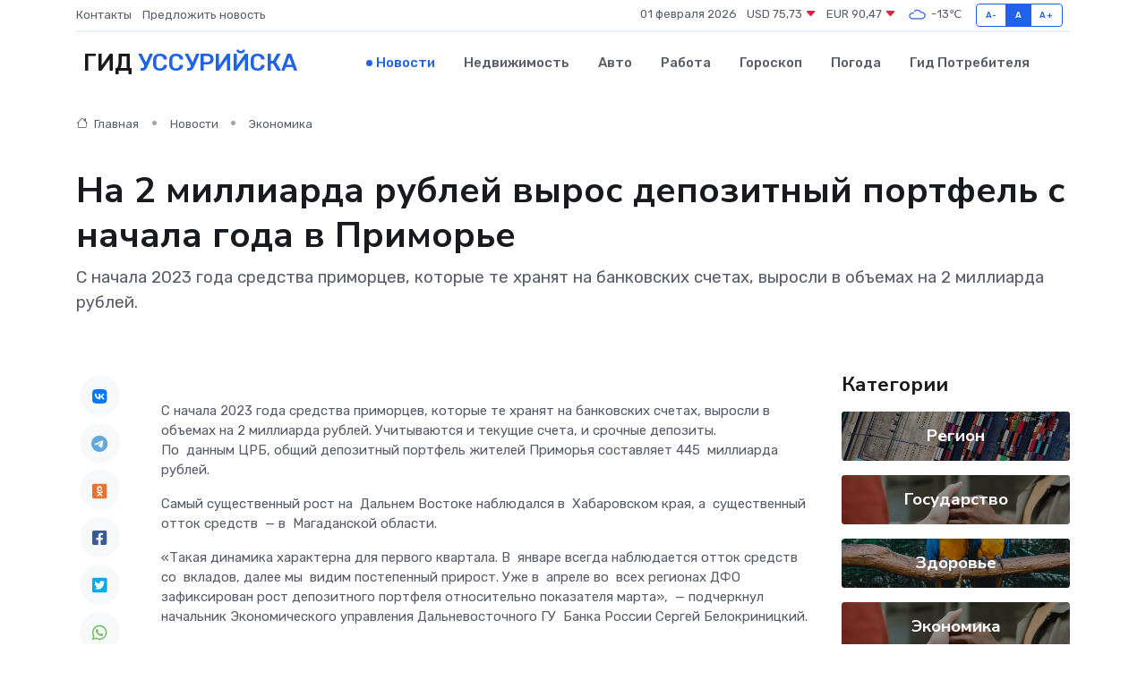

--- FILE ---
content_type: text/html; charset=UTF-8
request_url: https://ussurijsk-gid.ru/news/ekonomika/na-2-milliarda-rubley-vyros-depozitnyy-portfel-s-nachala-goda-v-primore.htm
body_size: 9156
content:
<!DOCTYPE html>
<html lang="ru">
<head>
	<meta charset="utf-8">
	<meta name="csrf-token" content="x3ShJ8O5ta3tEorBPnwVu9Aey3l1xKFX9WixXANW">
    <meta http-equiv="X-UA-Compatible" content="IE=edge">
    <meta name="viewport" content="width=device-width, initial-scale=1">
    <title>На 2 миллиарда рублей вырос депозитный портфель с начала года в Приморье - новости Уссурийска</title>
    <meta name="description" property="description" content="С начала 2023 года средства приморцев, которые те хранят на банковских счетах, выросли в объемах на 2 миллиарда рублей.">
    
    <meta property="fb:pages" content="105958871990207" />
    <link rel="shortcut icon" type="image/x-icon" href="https://ussurijsk-gid.ru/favicon.svg">
    <link rel="canonical" href="https://ussurijsk-gid.ru/news/ekonomika/na-2-milliarda-rubley-vyros-depozitnyy-portfel-s-nachala-goda-v-primore.htm">
    <link rel="preconnect" href="https://fonts.gstatic.com">
    <link rel="dns-prefetch" href="https://fonts.googleapis.com">
    <link rel="dns-prefetch" href="https://pagead2.googlesyndication.com">
    <link rel="dns-prefetch" href="https://res.cloudinary.com">
    <link href="https://fonts.googleapis.com/css2?family=Nunito+Sans:wght@400;700&family=Rubik:wght@400;500;700&display=swap" rel="stylesheet">
    <link rel="stylesheet" type="text/css" href="https://ussurijsk-gid.ru/assets/font-awesome/css/all.min.css">
    <link rel="stylesheet" type="text/css" href="https://ussurijsk-gid.ru/assets/bootstrap-icons/bootstrap-icons.css">
    <link rel="stylesheet" type="text/css" href="https://ussurijsk-gid.ru/assets/tiny-slider/tiny-slider.css">
    <link rel="stylesheet" type="text/css" href="https://ussurijsk-gid.ru/assets/glightbox/css/glightbox.min.css">
    <link rel="stylesheet" type="text/css" href="https://ussurijsk-gid.ru/assets/plyr/plyr.css">
    <link id="style-switch" rel="stylesheet" type="text/css" href="https://ussurijsk-gid.ru/assets/css/style.css">
    <link rel="stylesheet" type="text/css" href="https://ussurijsk-gid.ru/assets/css/style2.css">

    <meta name="twitter:card" content="summary">
    <meta name="twitter:site" content="@mysite">
    <meta name="twitter:title" content="На 2 миллиарда рублей вырос депозитный портфель с начала года в Приморье - новости Уссурийска">
    <meta name="twitter:description" content="С начала 2023 года средства приморцев, которые те хранят на банковских счетах, выросли в объемах на 2 миллиарда рублей.">
    <meta name="twitter:creator" content="@mysite">
    <meta name="twitter:image:src" content="https://res.cloudinary.com/dsglr8mvw/image/upload/oaiopuqf1todnpe4t4sp">
    <meta name="twitter:domain" content="ussurijsk-gid.ru">
    <meta name="twitter:card" content="summary_large_image" /><meta name="twitter:image" content="https://res.cloudinary.com/dsglr8mvw/image/upload/oaiopuqf1todnpe4t4sp">

    <meta property="og:url" content="http://ussurijsk-gid.ru/news/ekonomika/na-2-milliarda-rubley-vyros-depozitnyy-portfel-s-nachala-goda-v-primore.htm">
    <meta property="og:title" content="На 2 миллиарда рублей вырос депозитный портфель с начала года в Приморье - новости Уссурийска">
    <meta property="og:description" content="С начала 2023 года средства приморцев, которые те хранят на банковских счетах, выросли в объемах на 2 миллиарда рублей.">
    <meta property="og:type" content="website">
    <meta property="og:image" content="https://res.cloudinary.com/dsglr8mvw/image/upload/oaiopuqf1todnpe4t4sp">
    <meta property="og:locale" content="ru_RU">
    <meta property="og:site_name" content="Гид Уссурийска">
    

    <link rel="image_src" href="https://res.cloudinary.com/dsglr8mvw/image/upload/oaiopuqf1todnpe4t4sp" />

    <link rel="alternate" type="application/rss+xml" href="https://ussurijsk-gid.ru/feed" title="Уссурийск: гид, новости, афиша">
        <script async src="https://pagead2.googlesyndication.com/pagead/js/adsbygoogle.js"></script>
    <script>
        (adsbygoogle = window.adsbygoogle || []).push({
            google_ad_client: "ca-pub-0899253526956684",
            enable_page_level_ads: true
        });
    </script>
        
    
    
    
    <script>if (window.top !== window.self) window.top.location.replace(window.self.location.href);</script>
    <script>if(self != top) { top.location=document.location;}</script>

<!-- Google tag (gtag.js) -->
<script async src="https://www.googletagmanager.com/gtag/js?id=G-71VQP5FD0J"></script>
<script>
  window.dataLayer = window.dataLayer || [];
  function gtag(){dataLayer.push(arguments);}
  gtag('js', new Date());

  gtag('config', 'G-71VQP5FD0J');
</script>
</head>
<body>
<script type="text/javascript" > (function(m,e,t,r,i,k,a){m[i]=m[i]||function(){(m[i].a=m[i].a||[]).push(arguments)}; m[i].l=1*new Date();k=e.createElement(t),a=e.getElementsByTagName(t)[0],k.async=1,k.src=r,a.parentNode.insertBefore(k,a)}) (window, document, "script", "https://mc.yandex.ru/metrika/tag.js", "ym"); ym(54008275, "init", {}); ym(86840228, "init", { clickmap:true, trackLinks:true, accurateTrackBounce:true, webvisor:true });</script> <noscript><div><img src="https://mc.yandex.ru/watch/54008275" style="position:absolute; left:-9999px;" alt="" /><img src="https://mc.yandex.ru/watch/86840228" style="position:absolute; left:-9999px;" alt="" /></div></noscript>
<script type="text/javascript">
    new Image().src = "//counter.yadro.ru/hit?r"+escape(document.referrer)+((typeof(screen)=="undefined")?"":";s"+screen.width+"*"+screen.height+"*"+(screen.colorDepth?screen.colorDepth:screen.pixelDepth))+";u"+escape(document.URL)+";h"+escape(document.title.substring(0,150))+";"+Math.random();
</script>
<!-- Rating@Mail.ru counter -->
<script type="text/javascript">
var _tmr = window._tmr || (window._tmr = []);
_tmr.push({id: "3138453", type: "pageView", start: (new Date()).getTime()});
(function (d, w, id) {
  if (d.getElementById(id)) return;
  var ts = d.createElement("script"); ts.type = "text/javascript"; ts.async = true; ts.id = id;
  ts.src = "https://top-fwz1.mail.ru/js/code.js";
  var f = function () {var s = d.getElementsByTagName("script")[0]; s.parentNode.insertBefore(ts, s);};
  if (w.opera == "[object Opera]") { d.addEventListener("DOMContentLoaded", f, false); } else { f(); }
})(document, window, "topmailru-code");
</script><noscript><div>
<img src="https://top-fwz1.mail.ru/counter?id=3138453;js=na" style="border:0;position:absolute;left:-9999px;" alt="Top.Mail.Ru" />
</div></noscript>
<!-- //Rating@Mail.ru counter -->

<header class="navbar-light navbar-sticky header-static">
    <div class="navbar-top d-none d-lg-block small">
        <div class="container">
            <div class="d-md-flex justify-content-between align-items-center my-1">
                <!-- Top bar left -->
                <ul class="nav">
                    <li class="nav-item">
                        <a class="nav-link ps-0" href="https://ussurijsk-gid.ru/contacts">Контакты</a>
                    </li>
                    <li class="nav-item">
                        <a class="nav-link ps-0" href="https://ussurijsk-gid.ru/sendnews">Предложить новость</a>
                    </li>
                    
                </ul>
                <!-- Top bar right -->
                <div class="d-flex align-items-center">
                    
                    <ul class="list-inline mb-0 text-center text-sm-end me-3">
						<li class="list-inline-item">
							<span>01 февраля 2026</span>
						</li>
                        <li class="list-inline-item">
                            <a class="nav-link px-0" href="https://ussurijsk-gid.ru/currency">
                                <span>USD 75,73 <i class="bi bi-caret-down-fill text-danger"></i></span>
                            </a>
						</li>
                        <li class="list-inline-item">
                            <a class="nav-link px-0" href="https://ussurijsk-gid.ru/currency">
                                <span>EUR 90,47 <i class="bi bi-caret-down-fill text-danger"></i></span>
                            </a>
						</li>
						<li class="list-inline-item">
                            <a class="nav-link px-0" href="https://ussurijsk-gid.ru/pogoda">
                                <svg xmlns="http://www.w3.org/2000/svg" width="25" height="25" viewBox="0 0 30 30"><path fill="#315EFB" fill-rule="evenodd" d="M25.036 13.066a4.948 4.948 0 0 1 0 5.868A4.99 4.99 0 0 1 20.99 21H8.507a4.49 4.49 0 0 1-3.64-1.86 4.458 4.458 0 0 1 0-5.281A4.491 4.491 0 0 1 8.506 12c.686 0 1.37.159 1.996.473a.5.5 0 0 1 .16.766l-.33.399a.502.502 0 0 1-.598.132 2.976 2.976 0 0 0-3.346.608 3.007 3.007 0 0 0 .334 4.532c.527.396 1.177.59 1.836.59H20.94a3.54 3.54 0 0 0 2.163-.711 3.497 3.497 0 0 0 1.358-3.206 3.45 3.45 0 0 0-.706-1.727A3.486 3.486 0 0 0 20.99 12.5c-.07 0-.138.016-.208.02-.328.02-.645.085-.947.192a.496.496 0 0 1-.63-.287 4.637 4.637 0 0 0-.445-.874 4.495 4.495 0 0 0-.584-.733A4.461 4.461 0 0 0 14.998 9.5a4.46 4.46 0 0 0-3.177 1.318 2.326 2.326 0 0 0-.135.147.5.5 0 0 1-.592.131 5.78 5.78 0 0 0-.453-.19.5.5 0 0 1-.21-.79A5.97 5.97 0 0 1 14.998 8a5.97 5.97 0 0 1 4.237 1.757c.398.399.704.85.966 1.319.262-.042.525-.076.79-.076a4.99 4.99 0 0 1 4.045 2.066zM0 0v30V0zm30 0v30V0z"></path></svg>
                                <span>-13&#8451;</span>
                            </a>
						</li>
					</ul>

                    <!-- Font size accessibility START -->
                    <div class="btn-group me-2" role="group" aria-label="font size changer">
                        <input type="radio" class="btn-check" name="fntradio" id="font-sm">
                        <label class="btn btn-xs btn-outline-primary mb-0" for="font-sm">A-</label>

                        <input type="radio" class="btn-check" name="fntradio" id="font-default" checked>
                        <label class="btn btn-xs btn-outline-primary mb-0" for="font-default">A</label>

                        <input type="radio" class="btn-check" name="fntradio" id="font-lg">
                        <label class="btn btn-xs btn-outline-primary mb-0" for="font-lg">A+</label>
                    </div>

                    
                </div>
            </div>
            <!-- Divider -->
            <div class="border-bottom border-2 border-primary opacity-1"></div>
        </div>
    </div>

    <!-- Logo Nav START -->
    <nav class="navbar navbar-expand-lg">
        <div class="container">
            <!-- Logo START -->
            <a class="navbar-brand" href="https://ussurijsk-gid.ru" style="text-align: end;">
                
                			<span class="ms-2 fs-3 text-uppercase fw-normal">Гид <span style="color: #2163e8;">Уссурийска</span></span>
                            </a>
            <!-- Logo END -->

            <!-- Responsive navbar toggler -->
            <button class="navbar-toggler ms-auto" type="button" data-bs-toggle="collapse"
                data-bs-target="#navbarCollapse" aria-controls="navbarCollapse" aria-expanded="false"
                aria-label="Toggle navigation">
                <span class="text-body h6 d-none d-sm-inline-block">Menu</span>
                <span class="navbar-toggler-icon"></span>
            </button>

            <!-- Main navbar START -->
            <div class="collapse navbar-collapse" id="navbarCollapse">
                <ul class="navbar-nav navbar-nav-scroll mx-auto">
                                        <li class="nav-item"> <a class="nav-link active" href="https://ussurijsk-gid.ru/news">Новости</a></li>
                                        <li class="nav-item"> <a class="nav-link" href="https://ussurijsk-gid.ru/realty">Недвижимость</a></li>
                                        <li class="nav-item"> <a class="nav-link" href="https://ussurijsk-gid.ru/auto">Авто</a></li>
                                        <li class="nav-item"> <a class="nav-link" href="https://ussurijsk-gid.ru/job">Работа</a></li>
                                        <li class="nav-item"> <a class="nav-link" href="https://ussurijsk-gid.ru/horoscope">Гороскоп</a></li>
                                        <li class="nav-item"> <a class="nav-link" href="https://ussurijsk-gid.ru/pogoda">Погода</a></li>
                                        <li class="nav-item"> <a class="nav-link" href="https://ussurijsk-gid.ru/poleznoe">Гид потребителя</a></li>
                                    </ul>
            </div>
            <!-- Main navbar END -->

            
        </div>
    </nav>
    <!-- Logo Nav END -->
</header>
    <main>
        <!-- =======================
                Main content START -->
        <section class="pt-3 pb-lg-5">
            <div class="container" data-sticky-container>
                <div class="row">
                    <!-- Main Post START -->
                    <div class="col-lg-9">
                        <!-- Categorie Detail START -->
                        <div class="mb-4">
							<nav aria-label="breadcrumb" itemscope itemtype="http://schema.org/BreadcrumbList">
								<ol class="breadcrumb breadcrumb-dots">
									<li class="breadcrumb-item" itemprop="itemListElement" itemscope itemtype="http://schema.org/ListItem">
										<meta itemprop="name" content="Гид Уссурийска">
										<meta itemprop="position" content="1">
										<meta itemprop="item" content="https://ussurijsk-gid.ru">
										<a itemprop="url" href="https://ussurijsk-gid.ru">
										<i class="bi bi-house me-1"></i> Главная
										</a>
									</li>
									<li class="breadcrumb-item" itemprop="itemListElement" itemscope itemtype="http://schema.org/ListItem">
										<meta itemprop="name" content="Новости">
										<meta itemprop="position" content="2">
										<meta itemprop="item" content="https://ussurijsk-gid.ru/news">
										<a itemprop="url" href="https://ussurijsk-gid.ru/news"> Новости</a>
									</li>
									<li class="breadcrumb-item" aria-current="page" itemprop="itemListElement" itemscope itemtype="http://schema.org/ListItem">
										<meta itemprop="name" content="Экономика">
										<meta itemprop="position" content="3">
										<meta itemprop="item" content="https://ussurijsk-gid.ru/news/ekonomika">
										<a itemprop="url" href="https://ussurijsk-gid.ru/news/ekonomika"> Экономика</a>
									</li>
									<li aria-current="page" itemprop="itemListElement" itemscope itemtype="http://schema.org/ListItem">
									<meta itemprop="name" content="На 2 миллиарда рублей вырос депозитный портфель с начала года в Приморье">
									<meta itemprop="position" content="4" />
									<meta itemprop="item" content="https://ussurijsk-gid.ru/news/ekonomika/na-2-milliarda-rubley-vyros-depozitnyy-portfel-s-nachala-goda-v-primore.htm">
									</li>
								</ol>
							</nav>
						
                        </div>
                    </div>
                </div>
                <div class="row align-items-center">
                                                        <!-- Content -->
                    <div class="col-md-12 mt-4 mt-md-0">
                                            <h1 class="display-6">На 2 миллиарда рублей вырос депозитный портфель с начала года в Приморье</h1>
                        <p class="lead">С начала 2023 года средства приморцев, которые те хранят на банковских счетах, выросли в объемах на 2 миллиарда рублей.</p>
                    </div>
				                                    </div>
            </div>
        </section>
        <!-- =======================
        Main START -->
        <section class="pt-0">
            <div class="container position-relative" data-sticky-container>
                <div class="row">
                    <!-- Left sidebar START -->
                    <div class="col-md-1">
                        <div class="text-start text-lg-center mb-5" data-sticky data-margin-top="80" data-sticky-for="767">
                            <style>
                                .fa-vk::before {
                                    color: #07f;
                                }
                                .fa-telegram::before {
                                    color: #64a9dc;
                                }
                                .fa-facebook-square::before {
                                    color: #3b5998;
                                }
                                .fa-odnoklassniki-square::before {
                                    color: #eb722e;
                                }
                                .fa-twitter-square::before {
                                    color: #00aced;
                                }
                                .fa-whatsapp::before {
                                    color: #65bc54;
                                }
                                .fa-viber::before {
                                    color: #7b519d;
                                }
                                .fa-moimir svg {
                                    background-color: #168de2;
                                    height: 18px;
                                    width: 18px;
                                    background-size: 18px 18px;
                                    border-radius: 4px;
                                    margin-bottom: 2px;
                                }
                            </style>
                            <ul class="nav text-white-force">
                                <li class="nav-item">
                                    <a class="nav-link icon-md rounded-circle m-1 p-0 fs-5 bg-light" href="https://vk.com/share.php?url=https://ussurijsk-gid.ru/news/ekonomika/na-2-milliarda-rubley-vyros-depozitnyy-portfel-s-nachala-goda-v-primore.htm&title=На 2 миллиарда рублей вырос депозитный портфель с начала года в Приморье - новости Уссурийска&utm_source=share" rel="nofollow" target="_blank">
                                        <i class="fab fa-vk align-middle text-body"></i>
                                    </a>
                                </li>
                                <li class="nav-item">
                                    <a class="nav-link icon-md rounded-circle m-1 p-0 fs-5 bg-light" href="https://t.me/share/url?url=https://ussurijsk-gid.ru/news/ekonomika/na-2-milliarda-rubley-vyros-depozitnyy-portfel-s-nachala-goda-v-primore.htm&text=На 2 миллиарда рублей вырос депозитный портфель с начала года в Приморье - новости Уссурийска&utm_source=share" rel="nofollow" target="_blank">
                                        <i class="fab fa-telegram align-middle text-body"></i>
                                    </a>
                                </li>
                                <li class="nav-item">
                                    <a class="nav-link icon-md rounded-circle m-1 p-0 fs-5 bg-light" href="https://connect.ok.ru/offer?url=https://ussurijsk-gid.ru/news/ekonomika/na-2-milliarda-rubley-vyros-depozitnyy-portfel-s-nachala-goda-v-primore.htm&title=На 2 миллиарда рублей вырос депозитный портфель с начала года в Приморье - новости Уссурийска&utm_source=share" rel="nofollow" target="_blank">
                                        <i class="fab fa-odnoklassniki-square align-middle text-body"></i>
                                    </a>
                                </li>
                                <li class="nav-item">
                                    <a class="nav-link icon-md rounded-circle m-1 p-0 fs-5 bg-light" href="https://www.facebook.com/sharer.php?src=sp&u=https://ussurijsk-gid.ru/news/ekonomika/na-2-milliarda-rubley-vyros-depozitnyy-portfel-s-nachala-goda-v-primore.htm&title=На 2 миллиарда рублей вырос депозитный портфель с начала года в Приморье - новости Уссурийска&utm_source=share" rel="nofollow" target="_blank">
                                        <i class="fab fa-facebook-square align-middle text-body"></i>
                                    </a>
                                </li>
                                <li class="nav-item">
                                    <a class="nav-link icon-md rounded-circle m-1 p-0 fs-5 bg-light" href="https://twitter.com/intent/tweet?text=На 2 миллиарда рублей вырос депозитный портфель с начала года в Приморье - новости Уссурийска&url=https://ussurijsk-gid.ru/news/ekonomika/na-2-milliarda-rubley-vyros-depozitnyy-portfel-s-nachala-goda-v-primore.htm&utm_source=share" rel="nofollow" target="_blank">
                                        <i class="fab fa-twitter-square align-middle text-body"></i>
                                    </a>
                                </li>
                                <li class="nav-item">
                                    <a class="nav-link icon-md rounded-circle m-1 p-0 fs-5 bg-light" href="https://api.whatsapp.com/send?text=На 2 миллиарда рублей вырос депозитный портфель с начала года в Приморье - новости Уссурийска https://ussurijsk-gid.ru/news/ekonomika/na-2-milliarda-rubley-vyros-depozitnyy-portfel-s-nachala-goda-v-primore.htm&utm_source=share" rel="nofollow" target="_blank">
                                        <i class="fab fa-whatsapp align-middle text-body"></i>
                                    </a>
                                </li>
                                <li class="nav-item">
                                    <a class="nav-link icon-md rounded-circle m-1 p-0 fs-5 bg-light" href="viber://forward?text=На 2 миллиарда рублей вырос депозитный портфель с начала года в Приморье - новости Уссурийска https://ussurijsk-gid.ru/news/ekonomika/na-2-milliarda-rubley-vyros-depozitnyy-portfel-s-nachala-goda-v-primore.htm&utm_source=share" rel="nofollow" target="_blank">
                                        <i class="fab fa-viber align-middle text-body"></i>
                                    </a>
                                </li>
                                <li class="nav-item">
                                    <a class="nav-link icon-md rounded-circle m-1 p-0 fs-5 bg-light" href="https://connect.mail.ru/share?url=https://ussurijsk-gid.ru/news/ekonomika/na-2-milliarda-rubley-vyros-depozitnyy-portfel-s-nachala-goda-v-primore.htm&title=На 2 миллиарда рублей вырос депозитный портфель с начала года в Приморье - новости Уссурийска&utm_source=share" rel="nofollow" target="_blank">
                                        <i class="fab fa-moimir align-middle text-body"><svg viewBox='0 0 24 24' xmlns='http://www.w3.org/2000/svg'><path d='M8.889 9.667a1.333 1.333 0 100-2.667 1.333 1.333 0 000 2.667zm6.222 0a1.333 1.333 0 100-2.667 1.333 1.333 0 000 2.667zm4.77 6.108l-1.802-3.028a.879.879 0 00-1.188-.307.843.843 0 00-.313 1.166l.214.36a6.71 6.71 0 01-4.795 1.996 6.711 6.711 0 01-4.792-1.992l.217-.364a.844.844 0 00-.313-1.166.878.878 0 00-1.189.307l-1.8 3.028a.844.844 0 00.312 1.166.88.88 0 001.189-.307l.683-1.147a8.466 8.466 0 005.694 2.18 8.463 8.463 0 005.698-2.184l.685 1.151a.873.873 0 001.189.307.844.844 0 00.312-1.166z' fill='#FFF' fill-rule='evenodd'/></svg></i>
                                    </a>
                                </li>
                                
                            </ul>
                        </div>
                    </div>
                    <!-- Left sidebar END -->

                    <!-- Main Content START -->
                    <div class="col-md-10 col-lg-8 mb-5">
                        <div class="mb-4">
                                                    </div>
                        <div itemscope itemtype="http://schema.org/NewsArticle">
                            <meta itemprop="headline" content="На 2 миллиарда рублей вырос депозитный портфель с начала года в Приморье">
                            <meta itemprop="identifier" content="https://ussurijsk-gid.ru/12670">
                            <span itemprop="articleBody">С начала 2023 года средства приморцев, которые те хранят на банковских счетах, выросли в объемах на 2 миллиарда рублей. Учитываются и текущие счета, и срочные депозиты.

<p> По&nbsp; данным ЦРБ, общий депозитный портфель жителей Приморья составляет 445&nbsp; миллиарда рублей. </p>

<p> Самый существенный рост на&nbsp; Дальнем Востоке наблюдался в&nbsp; Хабаровском края, а&nbsp; существенный отток средств&nbsp; &mdash; в&nbsp; Магаданской области. </p>

<p> &laquo;Такая динамика характерна для первого квартала. В&nbsp; январе всегда наблюдается отток средств со&nbsp; вкладов, далее мы&nbsp; видим постепенный прирост. Уже в&nbsp; апреле во&nbsp; всех регионах ДФО зафиксирован рост депозитного портфеля относительно показателя марта&raquo;,&nbsp; &mdash; подчеркнул начальник Экономического управления Дальневосточного ГУ&nbsp; Банка России Сергей Белокриницкий. </p>

<p> Основная валюта, в&nbsp; которой приморцы хранили деньги&nbsp; &mdash; это рубли. </p>

<p> Ранее  &laquo;Восток-Медиа&raquo; писало  о&nbsp; том, что региональная программа &laquo;Доступная ипотека&raquo; пользуется большой популярностью среди приморцев. С&nbsp; начала года её&nbsp; оформили более тысячи человек в&nbsp; крае. </p></span>
                        </div>
                                                                        <div><a href="https://vostokmedia.com/news/2023-05-25/na-2-milliarda-rubley-vyros-depozitnyy-portfel-s-nachala-goda-v-primorie-2937696" target="_blank" rel="author">Источник</a></div>
                                                                        <div class="col-12 mt-3"><a href="https://ussurijsk-gid.ru/sendnews">Предложить новость</a></div>
                        <div class="col-12 mt-5">
                            <h2 class="my-3">Последние новости</h2>
                            <div class="row gy-4">
                                <!-- Card item START -->
<div class="col-sm-6">
    <div class="card" itemscope="" itemtype="http://schema.org/BlogPosting">
        <!-- Card img -->
        <div class="position-relative">
                        <img class="card-img" src="https://res.cloudinary.com/dsglr8mvw/image/upload/c_fill,w_420,h_315,q_auto,g_face/zsezobk7obsicfrixa5m" alt="Пройти диспансеризацию можно прямо на рабочем месте" itemprop="image">
                    </div>
        <div class="card-body px-0 pt-3" itemprop="name">
            <h4 class="card-title" itemprop="headline"><a href="https://ussurijsk-gid.ru/news/region/proyti-dispanserizaciyu-mozhno-pryamo-na-rabochem-meste.htm"
                    class="btn-link text-reset fw-bold" itemprop="url">Пройти диспансеризацию можно прямо на рабочем месте</a></h4>
            <p class="card-text" itemprop="articleBody">С 1 марта по 31 мая можно пройти диспансеризацию прямо на рабочем месте. Приморские воачи приходят к сотрудникам на предприятия и в учреждения.</p>
        </div>
        <meta itemprop="author" content="Редактор"/>
        <meta itemscope itemprop="mainEntityOfPage" itemType="https://schema.org/WebPage" itemid="https://ussurijsk-gid.ru/news/region/proyti-dispanserizaciyu-mozhno-pryamo-na-rabochem-meste.htm"/>
        <meta itemprop="dateModified" content="2025-04-06"/>
        <meta itemprop="datePublished" content="2025-04-06"/>
    </div>
</div>
<!-- Card item END -->
<!-- Card item START -->
<div class="col-sm-6">
    <div class="card" itemscope="" itemtype="http://schema.org/BlogPosting">
        <!-- Card img -->
        <div class="position-relative">
                        <img class="card-img" src="https://res.cloudinary.com/dsglr8mvw/image/upload/c_fill,w_420,h_315,q_auto,g_face/fo1nlsuo9hdprpk97qdm" alt="Глобальные изменения произойдут на оживленном перекрестке во Владивостоке" itemprop="image">
                    </div>
        <div class="card-body px-0 pt-3" itemprop="name">
            <h4 class="card-title" itemprop="headline"><a href="https://ussurijsk-gid.ru/news/region/globalnye-izmeneniya-proizoydut-na-ozhivlennom-perekrestke-vo-vladivostoke.htm"
                    class="btn-link text-reset fw-bold" itemprop="url">Глобальные изменения произойдут на оживленном перекрестке во Владивостоке</a></h4>
            <p class="card-text" itemprop="articleBody">Перекрёсток Анны Щетининой – Выселковая – Бородинская – Днепровская реконструируют, сообщают «Вести:Приморье».</p>
        </div>
        <meta itemprop="author" content="Редактор"/>
        <meta itemscope itemprop="mainEntityOfPage" itemType="https://schema.org/WebPage" itemid="https://ussurijsk-gid.ru/news/region/globalnye-izmeneniya-proizoydut-na-ozhivlennom-perekrestke-vo-vladivostoke.htm"/>
        <meta itemprop="dateModified" content="2025-04-06"/>
        <meta itemprop="datePublished" content="2025-04-06"/>
    </div>
</div>
<!-- Card item END -->
<!-- Card item START -->
<div class="col-sm-6">
    <div class="card" itemscope="" itemtype="http://schema.org/BlogPosting">
        <!-- Card img -->
        <div class="position-relative">
                        <img class="card-img" src="https://ussurijsk-gid.ru/images/noimg-420x315.png" alt="Семья из Уссурийска взяла под опеку сразу четверых детей">
                    </div>
        <div class="card-body px-0 pt-3" itemprop="name">
            <h4 class="card-title" itemprop="headline"><a href="https://ussurijsk-gid.ru/news/region/semya-iz-ussuriyska-vzyala-pod-opeku-srazu-chetveryh-detey.htm"
                    class="btn-link text-reset fw-bold" itemprop="url">Семья из Уссурийска взяла под опеку сразу четверых детей</a></h4>
            <p class="card-text" itemprop="articleBody">В Уссурийске одна семья внезапно стала многодетной, приняв под опеку сразу четверых детей — троих братьев и сестренку.</p>
        </div>
        <meta itemprop="author" content="Редактор"/>
        <meta itemscope itemprop="mainEntityOfPage" itemType="https://schema.org/WebPage" itemid="https://ussurijsk-gid.ru/news/region/semya-iz-ussuriyska-vzyala-pod-opeku-srazu-chetveryh-detey.htm"/>
        <meta itemprop="dateModified" content="2025-04-06"/>
        <meta itemprop="datePublished" content="2025-04-06"/>
    </div>
</div>
<!-- Card item END -->
<!-- Card item START -->
<div class="col-sm-6">
    <div class="card" itemscope="" itemtype="http://schema.org/BlogPosting">
        <!-- Card img -->
        <div class="position-relative">
            <img class="card-img" src="https://res.cloudinary.com/dchlllsu2/image/upload/c_fill,w_420,h_315,q_auto,g_face/gum5gveb8e4ybmvanybm" alt="Коррекция фиброза и возрастных изменений: когда показан эндотканевой лифтинг" itemprop="image">
        </div>
        <div class="card-body px-0 pt-3" itemprop="name">
            <h4 class="card-title" itemprop="headline"><a href="https://krasnodar-gid.ru/news/ekonomika/korrekciya-fibroza-i-vozrastnyh-izmeneniy-kogda-pokazan-endotkanevoy-lifting.htm" class="btn-link text-reset fw-bold" itemprop="url">Коррекция фиброза и возрастных изменений: когда показан эндотканевой лифтинг</a></h4>
            <p class="card-text" itemprop="articleBody">Как современная технология помогает вернуть коже упругость, убрать отёки и улучшить рельеф без хирургии</p>
        </div>
        <meta itemprop="author" content="Редактор"/>
        <meta itemscope itemprop="mainEntityOfPage" itemType="https://schema.org/WebPage" itemid="https://krasnodar-gid.ru/news/ekonomika/korrekciya-fibroza-i-vozrastnyh-izmeneniy-kogda-pokazan-endotkanevoy-lifting.htm"/>
        <meta itemprop="dateModified" content="2026-02-01"/>
        <meta itemprop="datePublished" content="2026-02-01"/>
    </div>
</div>
<!-- Card item END -->
                            </div>
                        </div>
						<div class="col-12 bg-primary bg-opacity-10 p-2 mt-3 rounded">
							На этом сайте вы сможете узнать актуальные данные о <a href="https://naberezhnye-chelny-gid.ru/pogoda">погоде в Набережных Челнах</a>, включая прогнозы на ближайшие дни и часы
						</div>
                        <!-- Comments START -->
                        <div class="mt-5">
                            <h3>Комментарии (0)</h3>
                        </div>
                        <!-- Comments END -->
                        <!-- Reply START -->
                        <div>
                            <h3>Добавить комментарий</h3>
                            <small>Ваш email не публикуется. Обязательные поля отмечены *</small>
                            <form class="row g-3 mt-2">
                                <div class="col-md-6">
                                    <label class="form-label">Имя *</label>
                                    <input type="text" class="form-control" aria-label="First name">
                                </div>
                                <div class="col-md-6">
                                    <label class="form-label">Email *</label>
                                    <input type="email" class="form-control">
                                </div>
                                <div class="col-12">
                                    <label class="form-label">Текст комментария *</label>
                                    <textarea class="form-control" rows="3"></textarea>
                                </div>
                                <div class="col-12">
                                    <button type="submit" class="btn btn-primary">Оставить комментарий</button>
                                </div>
                            </form>
                        </div>
                        <!-- Reply END -->
                    </div>
                    <!-- Main Content END -->
                    <!-- Right sidebar START -->
                    <div class="col-lg-3 d-none d-lg-block">
                        <div data-sticky data-margin-top="80" data-sticky-for="991">
                            <!-- Categories -->
                            <div>
                                <h4 class="mb-3">Категории</h4>
                                                                    <!-- Category item -->
                                    <div class="text-center mb-3 card-bg-scale position-relative overflow-hidden rounded"
                                        style="background-image:url(https://ussurijsk-gid.ru/assets/images/blog/4by3/05.jpg); background-position: center left; background-size: cover;">
                                        <div class="bg-dark-overlay-4 p-3">
                                            <a href="https://ussurijsk-gid.ru/news/region"
                                                class="stretched-link btn-link fw-bold text-white h5">Регион</a>
                                        </div>
                                    </div>
                                                                    <!-- Category item -->
                                    <div class="text-center mb-3 card-bg-scale position-relative overflow-hidden rounded"
                                        style="background-image:url(https://ussurijsk-gid.ru/assets/images/blog/4by3/09.jpg); background-position: center left; background-size: cover;">
                                        <div class="bg-dark-overlay-4 p-3">
                                            <a href="https://ussurijsk-gid.ru/news/gosudarstvo"
                                                class="stretched-link btn-link fw-bold text-white h5">Государство</a>
                                        </div>
                                    </div>
                                                                    <!-- Category item -->
                                    <div class="text-center mb-3 card-bg-scale position-relative overflow-hidden rounded"
                                        style="background-image:url(https://ussurijsk-gid.ru/assets/images/blog/4by3/03.jpg); background-position: center left; background-size: cover;">
                                        <div class="bg-dark-overlay-4 p-3">
                                            <a href="https://ussurijsk-gid.ru/news/zdorove"
                                                class="stretched-link btn-link fw-bold text-white h5">Здоровье</a>
                                        </div>
                                    </div>
                                                                    <!-- Category item -->
                                    <div class="text-center mb-3 card-bg-scale position-relative overflow-hidden rounded"
                                        style="background-image:url(https://ussurijsk-gid.ru/assets/images/blog/4by3/09.jpg); background-position: center left; background-size: cover;">
                                        <div class="bg-dark-overlay-4 p-3">
                                            <a href="https://ussurijsk-gid.ru/news/ekonomika"
                                                class="stretched-link btn-link fw-bold text-white h5">Экономика</a>
                                        </div>
                                    </div>
                                                                    <!-- Category item -->
                                    <div class="text-center mb-3 card-bg-scale position-relative overflow-hidden rounded"
                                        style="background-image:url(https://ussurijsk-gid.ru/assets/images/blog/4by3/02.jpg); background-position: center left; background-size: cover;">
                                        <div class="bg-dark-overlay-4 p-3">
                                            <a href="https://ussurijsk-gid.ru/news/politika"
                                                class="stretched-link btn-link fw-bold text-white h5">Политика</a>
                                        </div>
                                    </div>
                                                                    <!-- Category item -->
                                    <div class="text-center mb-3 card-bg-scale position-relative overflow-hidden rounded"
                                        style="background-image:url(https://ussurijsk-gid.ru/assets/images/blog/4by3/06.jpg); background-position: center left; background-size: cover;">
                                        <div class="bg-dark-overlay-4 p-3">
                                            <a href="https://ussurijsk-gid.ru/news/nauka-i-obrazovanie"
                                                class="stretched-link btn-link fw-bold text-white h5">Наука и Образование</a>
                                        </div>
                                    </div>
                                                                    <!-- Category item -->
                                    <div class="text-center mb-3 card-bg-scale position-relative overflow-hidden rounded"
                                        style="background-image:url(https://ussurijsk-gid.ru/assets/images/blog/4by3/03.jpg); background-position: center left; background-size: cover;">
                                        <div class="bg-dark-overlay-4 p-3">
                                            <a href="https://ussurijsk-gid.ru/news/proisshestviya"
                                                class="stretched-link btn-link fw-bold text-white h5">Происшествия</a>
                                        </div>
                                    </div>
                                                                    <!-- Category item -->
                                    <div class="text-center mb-3 card-bg-scale position-relative overflow-hidden rounded"
                                        style="background-image:url(https://ussurijsk-gid.ru/assets/images/blog/4by3/08.jpg); background-position: center left; background-size: cover;">
                                        <div class="bg-dark-overlay-4 p-3">
                                            <a href="https://ussurijsk-gid.ru/news/religiya"
                                                class="stretched-link btn-link fw-bold text-white h5">Религия</a>
                                        </div>
                                    </div>
                                                                    <!-- Category item -->
                                    <div class="text-center mb-3 card-bg-scale position-relative overflow-hidden rounded"
                                        style="background-image:url(https://ussurijsk-gid.ru/assets/images/blog/4by3/01.jpg); background-position: center left; background-size: cover;">
                                        <div class="bg-dark-overlay-4 p-3">
                                            <a href="https://ussurijsk-gid.ru/news/kultura"
                                                class="stretched-link btn-link fw-bold text-white h5">Культура</a>
                                        </div>
                                    </div>
                                                                    <!-- Category item -->
                                    <div class="text-center mb-3 card-bg-scale position-relative overflow-hidden rounded"
                                        style="background-image:url(https://ussurijsk-gid.ru/assets/images/blog/4by3/09.jpg); background-position: center left; background-size: cover;">
                                        <div class="bg-dark-overlay-4 p-3">
                                            <a href="https://ussurijsk-gid.ru/news/sport"
                                                class="stretched-link btn-link fw-bold text-white h5">Спорт</a>
                                        </div>
                                    </div>
                                                                    <!-- Category item -->
                                    <div class="text-center mb-3 card-bg-scale position-relative overflow-hidden rounded"
                                        style="background-image:url(https://ussurijsk-gid.ru/assets/images/blog/4by3/02.jpg); background-position: center left; background-size: cover;">
                                        <div class="bg-dark-overlay-4 p-3">
                                            <a href="https://ussurijsk-gid.ru/news/obschestvo"
                                                class="stretched-link btn-link fw-bold text-white h5">Общество</a>
                                        </div>
                                    </div>
                                                            </div>
                        </div>
                    </div>
                    <!-- Right sidebar END -->
                </div>
        </section>
    </main>
<footer class="bg-dark pt-5">
    
    <!-- Footer copyright START -->
    <div class="bg-dark-overlay-3 mt-5">
        <div class="container">
            <div class="row align-items-center justify-content-md-between py-4">
                <div class="col-md-6">
                    <!-- Copyright -->
                    <div class="text-center text-md-start text-primary-hover text-muted">
                        &#169;2026 Уссурийск. Все права защищены.
                    </div>
                </div>
                
            </div>
        </div>
    </div>
    <!-- Footer copyright END -->
    <script type="application/ld+json">
        {"@context":"https:\/\/schema.org","@type":"Organization","name":"\u0423\u0441\u0441\u0443\u0440\u0438\u0439\u0441\u043a - \u0433\u0438\u0434, \u043d\u043e\u0432\u043e\u0441\u0442\u0438, \u0430\u0444\u0438\u0448\u0430","url":"https:\/\/ussurijsk-gid.ru","sameAs":["https:\/\/vk.com\/public208026458","https:\/\/t.me\/ussurijsk_gid"]}
    </script>
</footer>
<!-- Back to top -->
<div class="back-top"><i class="bi bi-arrow-up-short"></i></div>
<script src="https://ussurijsk-gid.ru/assets/bootstrap/js/bootstrap.bundle.min.js"></script>
<script src="https://ussurijsk-gid.ru/assets/tiny-slider/tiny-slider.js"></script>
<script src="https://ussurijsk-gid.ru/assets/sticky-js/sticky.min.js"></script>
<script src="https://ussurijsk-gid.ru/assets/glightbox/js/glightbox.min.js"></script>
<script src="https://ussurijsk-gid.ru/assets/plyr/plyr.js"></script>
<script src="https://ussurijsk-gid.ru/assets/js/functions.js"></script>
<script src="https://yastatic.net/share2/share.js" async></script>
<script defer src="https://static.cloudflareinsights.com/beacon.min.js/vcd15cbe7772f49c399c6a5babf22c1241717689176015" integrity="sha512-ZpsOmlRQV6y907TI0dKBHq9Md29nnaEIPlkf84rnaERnq6zvWvPUqr2ft8M1aS28oN72PdrCzSjY4U6VaAw1EQ==" data-cf-beacon='{"version":"2024.11.0","token":"d6c69bfd32be4c409625a17842a495f5","r":1,"server_timing":{"name":{"cfCacheStatus":true,"cfEdge":true,"cfExtPri":true,"cfL4":true,"cfOrigin":true,"cfSpeedBrain":true},"location_startswith":null}}' crossorigin="anonymous"></script>
</body>
</html>


--- FILE ---
content_type: text/html; charset=utf-8
request_url: https://www.google.com/recaptcha/api2/aframe
body_size: 265
content:
<!DOCTYPE HTML><html><head><meta http-equiv="content-type" content="text/html; charset=UTF-8"></head><body><script nonce="VgrE6IDdLa27i_NnU56H8w">/** Anti-fraud and anti-abuse applications only. See google.com/recaptcha */ try{var clients={'sodar':'https://pagead2.googlesyndication.com/pagead/sodar?'};window.addEventListener("message",function(a){try{if(a.source===window.parent){var b=JSON.parse(a.data);var c=clients[b['id']];if(c){var d=document.createElement('img');d.src=c+b['params']+'&rc='+(localStorage.getItem("rc::a")?sessionStorage.getItem("rc::b"):"");window.document.body.appendChild(d);sessionStorage.setItem("rc::e",parseInt(sessionStorage.getItem("rc::e")||0)+1);localStorage.setItem("rc::h",'1769900969951');}}}catch(b){}});window.parent.postMessage("_grecaptcha_ready", "*");}catch(b){}</script></body></html>